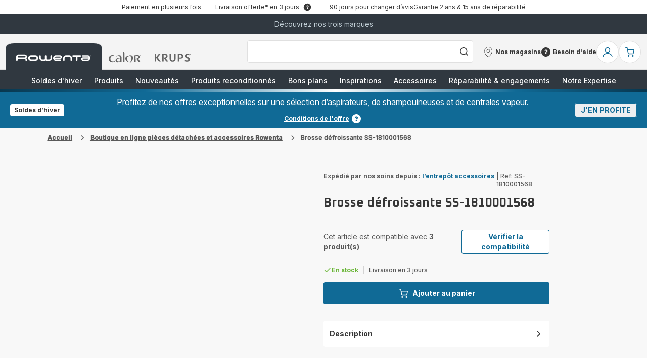

--- FILE ---
content_type: application/javascript
request_url: https://www.rowenta.fr/chunk-BYX3CU4Y.js
body_size: 6318
content:
import{ga as $}from"./chunk-2MNIKSPV.js";import{Fa as X,U as Q,Xa as ie}from"./chunk-E7YVQKRG.js";import{x as ee,z as te}from"./chunk-BS464CMQ.js";import{Qa as J}from"./chunk-7F2ZTLIE.js";import{Ac as G,Ad as P,Bd as Z,Fd as m,Gc as h,Gd as y,Hd as f,Ic as F,Jc as V,Jd as Y,Kc as L,Lc as a,Mc as l,Nc as d,Pb as r,Qc as I,Qd as q,Rc as B,Ta as U,Ua as M,Va as T,Wa as v,Wb as C,Xa as R,Yc as k,Zc as s,cb as j,f as H,fc as O,kc as _,kd as A,ld as u,md as E,nd as x,rd as K,sc as w,sd as N,tc as D,td as z,vc as W,wc as p,zd as g}from"./chunk-MD2HM52X.js";function re(e,o){if(e&1&&d(0,"div",0),e&2){let t=s();G(t.position==="cart"?"cart":""),W("data-pp-buyerCountry",t.activeLanguage)("data-pp-placement",t.position)("data-pp-amount",t.price==null?null:t.price.value)("data-pp-style-text-align",t.textAlign)}}var je=(()=>{class e{constructor(t,n){this.baseStoreService=t,this.scriptLoader=n,this.PAYPAL_URL="https://www.paypal.com/sdk/js",this.destroy$=new H,this.textAlign="center"}ngOnInit(){let t=this.baseStoreService.baseStore;this.paypalBannerConf={enabled:t.payPalBannerConfig?.enabled,clientID:t.payPalBannerConfig?.clientID},this.paypalBannerConf?.enabled&&this.scriptLoader.embedScript({src:this.PAYPAL_URL,params:{"client-id":this.paypalBannerConf.clientID,currency:this.price?.currencyIso,components:"messages"},attributes:{"data-namespace":"PayPalBannerSDK"}})}ngOnDestroy(){this.destroy$.next(),this.destroy$.complete()}get activeLanguage(){return this.messageLanguage&&this.messageLanguage.split("_")[0]?.toUpperCase()}static{this.\u0275fac=function(n){return new(n||e)(C($),C(J))}}static{this.\u0275cmp=O({type:e,selectors:[["wc-paypal-banner"]],inputs:{price:"price",position:"position",messageLanguage:"messageLanguage"},decls:3,vars:1,consts:[["data-pp-message",""]],template:function(n,i){n&1&&(_(0,re,1,7),w(1,0)),n&2&&(r(),D(i.paypalBannerConf.enabled))},encapsulation:2,changeDetection:0})}}return e})();var se=()=>[ie,import("./chunk-QEJS4OI7.js").then(e=>e.NgClass),import("./chunk-QEJS4OI7.js").then(e=>e.NgTemplateOutlet),import("./chunk-QEJS4OI7.js").then(e=>e.AsyncPipe),import("./chunk-QEJS4OI7.js").then(e=>e.DatePipe),te,X],ce=(e,o,t)=>({isDesktop:e,isTablet:o,isMobile:t}),de=e=>({active:e}),pe=e=>({isMobile:e}),me=e=>({total_amount:e}),_e=(e,o)=>({total:e,free:o}),ue=e=>({nominal:e}),he=e=>({global:e}),fe=(e,o)=>({date_:e,amount:o}),Ce=(e,o,t)=>({date_:e,i:o,amount:t});function ye(e,o){e&1&&(a(0,"div"),u(1),m(2,"translate"),l()),e&2&&(r(),E(y(2,1,"oney.simulation.unavailable")))}function ve(e,o){if(e&1){let t=B();a(0,"li",20),k("click",function(){let i=M(t),c=i.$implicit,S=i.$index,b=s(5);return T(b.setActiveTab(S,!1,c.type))}),u(1),l()}if(e&2){let t=o.$implicit,n=o.$index,i=o.$index,c=s(5);p("ngClass",g(2,de,n===c.activeTab||c.activeTab===-1&&i===0)),r(),x(" ",t.business_transaction_details.customer_label," ")}}function xe(e,o){if(e&1&&(a(0,"ul",16),V(1,ve,2,4,"li",19,F),l()),e&2){let t=s(4);r(),L(t.currentSimulation)}}function ge(e,o){if(e&1&&(a(0,"li",24),d(1,"sd-html",25),m(2,"date"),m(3,"translate"),l()),e&2){let t=s().$implicit;r(),p("html",f(3,4,"oney.simulation.instalment.apport_first",P(7,fe,f(2,1,t.collection_date,"dd/MM/yyyy"),t.instalmentAmount.formattedValue)))}}function Se(e,o){if(e&1&&(a(0,"li",24),d(1,"sd-html",25),m(2,"date"),m(3,"translate"),l()),e&2){let t=s(),n=t.$implicit,i=t.$index;r(),p("html",f(3,4,"oney.simulation.instalment.apport",Z(7,Ce,f(2,1,n.collection_date,"dd/MM/yyyy"),i,n.instalmentAmount.formattedValue)))}}function be(e,o){if(e&1&&_(0,ge,4,10,"li",24)(1,Se,4,11,"li",24),e&2){let t=o.$index;h(t===0?0:1)}}function Me(e,o){if(e&1&&(a(0,"div",21)(1,"ul",23)(2,"li",24),d(3,"sd-html",25),m(4,"translate"),l(),V(5,be,2,1,null,null,F),a(7,"li",24),d(8,"sd-html",25),m(9,"translate"),l(),a(10,"li",24),d(11,"sd-html",25),m(12,"translate"),d(13,"br")(14,"sd-html",25),m(15,"translate"),l()()()),e&2){let t=s().$implicit;r(3),p("html",f(4,4,"oney.simulation.instalment.total",g(16,me,t.paymentAmount.formattedValue))),r(2),L(t.instalments),r(3),p("html",f(9,7,"oney.simulation.instalment.totalWithFinancement",P(18,_e,t.totalCost.formattedValue,t.administrationFeeAmount.formattedValue))),r(3),p("html",f(12,10,"oney.simulation.instalment.nominal",g(21,ue,t.nominal_annual_percentage_rate))),r(3),p("html",f(15,13,"oney.simulation.instalment.global",g(23,he,t.effective_annual_percentage_rate)))}}function Te(e,o){e&1&&(a(0,"i",27),v(),a(1,"svg",29)(2,"g",30),d(3,"path",31),l()()())}function Oe(e,o){e&1&&(a(0,"i",28),v(),a(1,"svg",29)(2,"g",32),d(3,"path",33),l()()())}function we(e,o){if(e&1){let t=B();a(0,"div",26),k("click",function(){M(t);let i=s(),c=i.$implicit,S=i.$index,b=s(4);return T(b.setActiveTab(S,!0,c.type))}),a(1,"div"),u(2),l(),_(3,Te,4,0,"i",27)(4,Oe,4,0,"i",28),l()}if(e&2){let t=s(),n=t.$implicit,i=t.$index,c=s(4);r(2),E(n.business_transaction_details.customer_label),r(),h(i===c.activeTab?3:4)}}function De(e,o){if(e&1&&(a(0,"div",18),_(1,Me,16,25,"div",21)(2,we,5,2,"div",22),l()),e&2){let t=o.$index,n=o.$index,i=s(),c=s(3);p("ngClass",g(3,pe,i.isMobile||i.isTablet)),r(),h(t===c.activeTab||!i.isMobile&&!i.isTablet&&c.activeTab===-1&&n===0?1:-1),r(),h(i.isMobile||i.isTablet?2:-1)}}function Fe(e,o){if(e&1&&(_(0,xe,3,0,"ul",16),a(1,"div",17),V(2,De,3,5,"div",18,F),l()),e&2){let t=o,n=s(3);h(t.isMobile===!1&&t.isTablet===!1?0:-1),r(2),L(n.currentSimulation)}}function Ve(e,o){e&1&&(a(0,"span",11),u(1),m(2,"translate"),l()),e&2&&(r(),x(" ",y(2,1,"oney.simulation.footer.title")," "))}function Le(e,o){e&1&&I(0)}function Be(e,o){if(e&1&&(a(0,"div"),_(1,Le,1,0,"ng-container",34),l()),e&2){s(2);let t=A(5);r(),p("ngTemplateOutlet",t)}}function ke(e,o){e&1&&I(0)}function Ee(e,o){if(e&1&&(a(0,"div"),_(1,ke,1,0,"ng-container",34),l()),e&2){s(2);let t=A(5);r(),p("ngTemplateOutlet",t)}}function $e(e,o){e&1&&(a(0,"div"),v(),a(1,"svg",35)(2,"g",36),d(3,"path",37)(4,"polygon",38)(5,"path",39)(6,"path",40),l()()())}function Ie(e,o){if(e&1&&(a(0,"span",3),v(),a(1,"svg",4)(2,"title"),u(3,"logo_oney"),l(),a(4,"g",5)(5,"g",6),d(6,"path",7),l()()()(),R(),a(7,"span",8),u(8),m(9,"translate"),l(),a(10,"div",9),_(11,Fe,4,1),m(12,"async"),m(13,"async"),m(14,"async"),l(),a(15,"div",10),_(16,Ve,3,3,"span",11),a(17,"span",12),u(18),l(),a(19,"span",12),u(20),l(),a(21,"span",13),u(22),l(),a(23,"div"),_(24,Be,2,1,"div")(25,Ee,2,1,"div")(26,$e,7,0,"div"),l()(),a(27,"div",14)(28,"span",13),d(29,"sd-html",15),l()()),e&2){let t,n,i=s(2);r(8),x(" ",y(9,10,"oney.simulation.title")," "),r(3),h((t=Z(18,ce,y(12,12,i.isDesktop$),y(13,14,i.isTablet$),y(14,16,i.isMobile$)))?11:-1,t),r(5),h(i.currentSimulationType!=="x12"&&i.currentSimulationType!=="x10"?16:-1),r(),p("ngClass",i.currentSimulationType==="x12"||i.currentSimulationType==="x10"?"body--large":"body--small"),r(),x(" ",i.paragraph1," "),r(),p("ngClass",i.currentSimulationType==="x12"||i.currentSimulationType==="x10"?"body--large":"body--small"),r(),x(" ",i.paragraph2," "),r(2),E(i.paragraph3),r(2),h((n=i.currentSimulationType)==="x12"?24:n==="x10"?25:26),r(5),p("html",i.footer)}}function Ae(e,o){e&1&&(v(),a(0,"svg",41)(1,"defs")(2,"style"),u(3," .cls-1 { fill: #fff !important; } .cls-2 { fill: #84bd06;} "),l()(),a(4,"g"),d(5,"path",42),a(6,"g"),d(7,"path",43)(8,"path",44)(9,"path",45),l()()(),a(10,"svg",46)(11,"defs")(12,"style"),u(13," .cls-1 { fill: #fff !important; } .cls-2 { fill: #84bd06; } "),l()(),a(14,"g"),d(15,"path",47),a(16,"g"),d(17,"path",48)(18,"path",49)(19,"path",50),l()()(),a(20,"svg",51)(21,"defs")(22,"style"),u(23," .cls-3 { fill: #84bd06 !important;} "),l()(),d(24,"path",52),l())}function Pe(e,o){if(e&1){let t=B();a(0,"sd-modal-default",1),z("isOpenedChange",function(i){M(t);let c=s();return N(c.isOpenedOneyModal,i)||(c.isOpenedOneyModal=i),T(i)}),k("isOpenedChange",function(i){M(t);let c=s();return T(c.modalClosed(i))}),a(1,"div",2),_(2,ye,3,3,"div")(3,Ie,30,22)(4,Ae,25,0,"ng-template",null,0,Y),l()()}if(e&2){let t=s();K("isOpened",t.isOpenedOneyModal),p("hasHeader",!1),r(2),h(t.isSimulationUnavailable?2:3)}}var ot=(()=>{class e{constructor(t,n,i,c){this.deviceService=t,this.baseStore=n,this.cdRef=i,this.translateService=c,this.currentSimulation=[],this.activeTab=0,this.customerLabel="",this.currentSimulationType="",this.paragraph1="",this.paragraph2="",this.paragraph3="",this.footer="",this.isSimulationUnavailable=!1,this.isOpenedOneyModal=!1,this.productCode="",this.bundleId="",this.currentUser="",this.currentCart="",this.isOpenedOneyModalChange=new j,this.isDesktop$=this.deviceService.isDesktop,this.isTablet$=this.deviceService.isTablet,this.isMobile$=this.deviceService.isMobile}setActiveTab(t,n,i){this.activeTab===t&&n?this.activeTab=-1:(this.currentSimulationType=i?.toLowerCase(),this.setFooterValues(),this.activeTab=t)}ngOnChanges(t){this.isSimulationUnavailable=!1,this.isOpenedOneyModal&&(this.productCode&&this.baseStore.getOneySimulationsProduct(this.productCode).subscribe({next:n=>{this.currentSimulation=n.simulations||[],this.currentSimulationType=this.currentSimulation[this.activeTab===-1?0:this.activeTab]?.type?.toLowerCase()??"",this.setFooterValues(),this.cdRef.markForCheck()},error:()=>{this.isSimulationUnavailable=!0,this.cdRef.markForCheck()}}),this.bundleId&&this.baseStore.getOneySimulationsBundle(this.bundleId).subscribe({next:n=>{this.currentSimulation=n.simulations||[],this.currentSimulationType=this.currentSimulation[this.activeTab===-1?0:this.activeTab]?.type?.toLowerCase()??"",this.setFooterValues(),this.cdRef.markForCheck()},error:()=>{this.isSimulationUnavailable=!0,this.cdRef.markForCheck()}}),this.currentUser&&this.currentCart&&this.baseStore.getOneySimulationsCart(this.currentUser,this.currentCart).subscribe({next:n=>{this.currentSimulation=n.simulations||[],this.currentSimulationType=this.currentSimulation[this.activeTab===-1?0:this.activeTab]?.type?.toLowerCase()??"",this.setFooterValues(),this.cdRef.markForCheck()},error:()=>{this.isSimulationUnavailable=!0,this.cdRef.markForCheck()}}))}setFooterValues(){let t=`oney.simulation.footer.${this.currentSimulationType}.paragraph1`,n=`oney.simulation.footer.${this.currentSimulationType}.paragraph2`,i=`oney.simulation.footer.${this.currentSimulationType}.paragraph3`,c=`oney.simulation.footer.${this.currentSimulationType}.text`,S="oney.simulation.footer.paragraph1",b="oney.simulation.footer.paragraph2",ne="oney.simulation.footer.paragraph3",ae="oney.simulation.footer.text";this.paragraph1=this.getPropertyValue(t,S),this.paragraph2=this.getPropertyValue(n,b),this.paragraph3=this.getPropertyValue(i,ne),this.footer=this.getPropertyValue(c,ae)}getPropertyValue(t,n){let i=this.translateService.instant(t);return i!==t?i:this.translateService.instant(n)}modalClosed(t){t||(this.isOpenedOneyModalChange.emit(!1),this.isOpenedOneyModal=!1,this.currentSimulation=[])}static{this.\u0275fac=function(n){return new(n||e)(C(Q),C($),C(q),C(ee))}}static{this.\u0275cmp=O({type:e,selectors:[["wc-oney-modal"]],inputs:{isOpenedOneyModal:"isOpenedOneyModal",productCode:"productCode",bundleId:"bundleId",currentUser:"currentUser",currentCart:"currentCart"},outputs:{isOpenedOneyModalChange:"isOpenedOneyModalChange",setActiveTab:"setActiveTab"},features:[U],decls:3,vars:1,consts:[["oney10x12xlogo",""],[3,"isOpenedChange","isOpened","hasHeader"],["sd-modal-body","","id","wc-oney-modal"],[1,"logo-img"],["version","1.1","id","Calque_1","xmlns","http://www.w3.org/2000/svg","x","0px","y","0px","viewBox","0 0 163.9 52.7",0,"xml","space","preserve",1,"logo-img__oneyLogo",2,"enable-background","new 0 0 163.9 52.7"],["id","_x32_331473d-89dd-4e14-acef-0ffb140d5ce1"],["id","d92fae8c-cbd5-4322-8285-55f7b114ac5d"],["fill","#81BC00","d",`M20.4,0C9.2-0.1,0.1,8.9,0,20c0,0.2,0,0.3,0,0.5C-0.1,31.7,8.8,40.9,20,41c0.1,0,0.3,0,0.4,0
                  c11.2,0.1,20.3-8.9,20.4-20.1c0-0.1,0-0.3,0-0.4C41,9.3,32,0.2,20.9,0C20.7,0,20.6,0,20.4,0 M20.4,34c-7.3,0-13.2-6-13.2-13.4
                  v-0.1C7,13.2,12.8,7.1,20.1,6.9s13.4,5.5,13.6,12.8c0,0.2,0,0.5,0,0.7C33.7,27.9,27.8,33.9,20.4,34C20.5,34,20.4,34,20.4,34
                  M163.9,0l-15.6,38.1l-3.9,9.4l-2.1,5.2h-7.7l6-14.6L124.7,0h8.1l11.7,28.6L156.2,0H163.9z M63.3,6.8c-7.2,0-10.9,3.9-10.9,11.5
                  v22.6H45V17.8c0.1-4.1,0.8-6.9,2.4-9.6c2-3,6.6-8.1,15.8-8.1S77.1,5.2,79,8.2c1.7,2.9,2.6,6.3,2.4,9.6V41H74V18.3
                  C74.2,10.6,70.6,6.8,63.3,6.8 M93.6,16.8c1.4-6.7,7.9-10.9,14.6-9.5c4.8,1,8.5,4.7,9.5,9.5H93.6z M125.5,20
                  c0-10.9-8.8-19.8-19.8-19.9c-11.2,0-19.9,9-19.9,20.4c0,5.3,2.1,10.5,5.8,14.4c3.6,3.9,8.7,6.1,14,6.1c6,0,14.5-2.9,18.5-11.1
                  c0-0.1,0.1-0.2,0.1-0.3h-8.1v0.1c-2.6,2.8-6.3,4.4-10.2,4.4c-6.2-0.1-11.4-4.6-12.5-10.7h32C125.4,22.5,125.5,21,125.5,20`,1,"st0"],[1,"oney-modal__body--title"],[1,"oney-modal__data"],[1,"oney-modal__mentions"],[1,"mentions-title"],[1,"mentions-body",3,"ngClass"],[1,"mentions-body","body--small"],[1,"oney-modal__footer"],["innerClass","mentions-body body--fade","tag","span",3,"html"],[1,"oney-modal__tabs-desktop"],[1,"oney-modal__instalments"],[1,"tab-container",3,"ngClass"],[1,"tab-desktop",3,"ngClass"],[1,"tab-desktop",3,"click","ngClass"],[1,"content"],[1,"tab-mobile"],[1,"oney-modal__instalment--list"],[1,"oney-modal__instalment--item"],["tag","span",3,"html"],[1,"tab-mobile",3,"click"],[1,"up","icon-up"],[1,"down","icon-down"],["xmlns","http://www.w3.org/2000/svg","width","20px","height","20px","viewBox","0 0 20 20","version","1.1"],["id","Atomes-/-Icons-/-arrows-/-arrow-top","stroke","none","stroke-width","1","fill","none","fill-rule","evenodd"],["d","M15.4127684,7 L15.586253,7 L15.586253,17 C15.586253,17.5522847 15.1385377,18 14.586253,18 C14.0339682,18 13.586253,17.5522847 13.586253,17 L13.586253,9 L5.41276836,9 C4.86048361,9 4.41276836,8.55228475 4.41276836,8 C4.41276836,7.44771525 4.86048361,7 5.41276836,7 L15.4127684,7 Z","id","arrow-top","fill","#242F3A","transform","translate(9.999511, 12.500000) scale(-1, 1) rotate(-45.000000) translate(-9.999511, -12.500000) "],["id","Atomes-/-Icons-/-arrows-/-arrow-bottom","stroke","none","stroke-width","1","fill","none","fill-rule","evenodd"],["d","M15.4127684,2 L15.586253,2 L15.586253,12 C15.586253,12.5522847 15.1385377,13 14.586253,13 C14.0339682,13 13.586253,12.5522847 13.586253,12 L13.586253,4 L5.41276836,4 C4.86048361,4 4.41276836,3.55228475 4.41276836,3 C4.41276836,2.44771525 4.86048361,2 5.41276836,2 L15.4127684,2 Z","id","arrow-bottom","fill","#242F3A","transform","translate(9.999511, 7.500000) scale(-1, -1) rotate(-45.000000) translate(-9.999511, -7.500000) "],[4,"ngTemplateOutlet"],["xmlns","http://www.w3.org/2000/svg","viewBox","0 0 128 30",1,"oney-modal__signature"],["fill","#8bbd06"],["d","M15,0A15,15,0,1,0,30,15,15,15,0,0,0,15,0ZM13.35,20.1a4.84,4.84,0,0,1-3.15,1.2,7,7,0,0,1-3.15-.6V18.15c.6.3,1.2.45,1.5.6a4.62,4.62,0,0,0,1.5.15,2.24,2.24,0,0,0,1.5-.45,1.85,1.85,0,0,0,.6-1.2,1.36,1.36,0,0,0-.6-1.2,2.53,2.53,0,0,0-1.5-.45A2.93,2.93,0,0,0,9,15.75L8.1,14.4l3-2.85H6.9V9.45h6.9V11.7l-2.55,2.1h.15a2.7,2.7,0,0,1,2.25,1,3.68,3.68,0,0,1,.9,2.4A3.84,3.84,0,0,1,13.35,20.1Zm8.1.9L20,18.6,18.45,21H15.9l2.85-4.2-2.7-4.2h2.7l1.35,2.1,1.35-2.1H24l-2.7,4L24.15,21Z"],["points","47.32 17.25 47.32 13.35 44.92 17.25 47.32 17.25"],["d","M51.07,0a15,15,0,1,0,15,15A15,15,0,0,0,51.07,0Zm.15,19.2H49.57V21h-2.4V19.2h-5.1V17.85l5.1-8.4h2.4V17.1h1.65Zm6.6,1.8-1.5-2.4L54.82,21H52.27l2.85-4.2-2.7-4.2h2.7l1.35,2.1,1.35-2.1h2.55l-2.7,4L60.52,21Z"],["d","M79.08,8a7.13,7.13,0,0,0-4.93,2,6.75,6.75,0,0,0-2,4.92,6.62,6.62,0,0,0,3.39,6.16,7.25,7.25,0,0,0,7.08,0A6.8,6.8,0,0,0,86,14.92,7.12,7.12,0,0,0,84,10,7.41,7.41,0,0,0,79.08,8Zm0,11.54a4.4,4.4,0,0,1-3.23-1.39,3.74,3.74,0,0,1-1.23-3.23,4.46,4.46,0,0,1,8.92,0,5,5,0,0,1-1.23,3.23A4.17,4.17,0,0,1,79.08,19.54ZM128,8l-5.38,13.08-1.39,3.23L120.62,26H118l2-4.92L114.62,8h2.76l4,9.85,4-9.85ZM93.69,10.31c-2.46,0-3.69,1.38-3.69,4V22H87.54V14.15a7.19,7.19,0,0,1,.77-3.23A6.46,6.46,0,0,1,93.69,8a6.71,6.71,0,0,1,5.39,2.77A4.88,4.88,0,0,1,99.85,14v7.85H97.38v-7.7C97.38,11.69,96.15,10.31,93.69,10.31ZM104,13.69a4.24,4.24,0,0,1,8.31,0Zm10.92,1.08a6.85,6.85,0,0,0-13.69.15,7.43,7.43,0,0,0,2,4.93A6.32,6.32,0,0,0,108,22a7,7,0,0,0,6.31-3.85V18h-2.77A5,5,0,0,1,108,19.54a4.44,4.44,0,0,1-4.31-3.69h10.93c.3-.16.3-.62.3-1.08Z"],["xmlns","http://www.w3.org/2000/svg","viewBox","20 0 50 93.54",1,"oney-modal__signature__12x"],["d","M46.79,22.79c-13.24-.01-23.99,10.72-24,23.96-.01,13.24,10.72,23.99,23.96,24,13.24,.01,23.99-10.72,24-23.96,0,0,0-.01,0-.02,.14-13.1-10.37-23.84-23.48-23.98-.16,0-.32,0-.49,0",1,"cls-2"],["d","M28.2,40.46c3.48,0,4.25-1,4.25-3.15h3.66v17.91h-4.22v-11.84h-3.69v-2.92Z",1,"cls-1"],["d","M38.57,43.33c0-3.54,2.87-6.41,6.41-6.41,.13,0,.26,0,.39,.01,3.56-.22,6.62,2.48,6.84,6.04,0,.12,.01,.24,.01,.36v5.88c-.03,3.56-2.94,6.43-6.5,6.41-.12,0-.24,0-.36-.01-3.53,.22-6.58-2.47-6.79-6,0-.13-.01-.26-.01-.39v-5.88Zm9.52,0c.11-1.48-1.01-2.77-2.49-2.88-1.48-.11-2.77,1.01-2.88,2.49,0,.13,0,.26,0,.39v5.88c-.11,1.48,1.01,2.77,2.49,2.88,1.48,.11,2.77-1.01,2.88-2.49,0-.13,0-.26,0-.39v-5.88Z",1,"cls-1"],["d","M66.09,55.23h-4.53l-2.02-3.58-2.02,3.58h-4.53l4.25-6.22-4.18-6.12h4.53l1.94,3.48,1.95-3.48h4.53l-4.14,6.12,4.22,6.22Z",1,"cls-1"],["xmlns","http://www.w3.org/2000/svg","viewBox","15 0 60 93.54",1,"oney-modal__signature__12x"],["d","M46.79,22.83c-13.23-.01-23.96,10.7-23.97,23.93-.01,13.23,10.7,23.96,23.93,23.97,13.23,.01,23.96-10.7,23.97-23.93,0,0,0-.01,0-.02,.14-13.09-10.35-23.81-23.44-23.95-.16,0-.33,0-.49,0",1,"cls-2"],["d","M28.85,40.47c3.48,0,4.24-1,4.24-3.14h3.65v17.89h-4.22v-11.83h-3.68v-2.91Z",1,"cls-1"],["d","M43.78,45.97c2.1-1.25,3.76-2.1,3.76-3.88,.1-1.02-.64-1.92-1.66-2.02-.13-.01-.26-.01-.39,0-1.28,0-2.27,.74-2.27,2.61h-4.11c0-3.25,2.3-5.72,6.36-5.72,3.3,0,6.13,1.64,6.13,5.42,0,3.01-2.91,4.83-4.68,5.88-2.45,1.64-3.12,2.2-3.12,3.63h7.66v3.35h-12.42c0-5.81,1.97-7.55,4.73-9.25Z",1,"cls-1"],["d","M65.44,55.21h-4.52l-2.02-3.58-2.02,3.58h-4.52l4.24-6.21-4.16-6.11h4.52l1.94,3.48,1.94-3.48h4.52l-4.14,6.1,4.22,6.21Z",1,"cls-1"],["xmlns","http://www.w3.org/2000/svg","viewBox","15 0 230 109.61",1,"oney-modal__signature__12x__oney"],["d","M170.77,47.32c-.08-12.85-10.45-23.29-23.14-23.29s-23.29,10.48-23.29,23.87c0,6.28,2.41,12.25,6.74,16.8,4.4,4.61,10.22,7.15,16.4,7.15,7.06,0,16.95-3.39,21.65-13,.1-.2,.12-.31,.12-.31h-9.46l-.06,.07c-2.54,3.04-7.34,5.1-11.91,5.1-5.8,0-12.76-3.83-14.67-12.47h37.44c.08-.89,.18-2.68,.18-3.91Zm-37.35-3.71c1.15-5.79,6.69-11.44,14.14-11.44s12.97,5.65,14.11,11.44h-28.25Zm-35.34-11.71c-8.44,0-12.72,4.52-12.72,13.47v26.5h-8.66v-27.12c.08-4.76,.92-8.12,2.86-11.28,2.3-3.54,7.75-9.51,18.52-9.51s16.22,5.96,18.51,9.51c1.92,3.16,2.79,6.52,2.84,11.28v27.12h-8.66v-26.5c0-8.95-4.26-13.47-12.7-13.47m117.73-7.92l-18.26,44.55-4.51,11.03-2.49,6.1h-9l6.99-17.11-18.66-44.56h9.52l13.66,33.5,13.69-33.5h9.08ZM47.84,63.72c-8.52,0-15.46-6.93-15.46-15.77s6.94-15.79,15.46-15.79,15.43,6.95,15.43,15.79-6.97,15.77-15.43,15.77m0-39.75c-13.4,0-23.9,10.53-23.9,23.98s10.5,23.98,23.9,23.98,23.86-10.54,23.86-23.98-10.49-23.98-23.86-23.98",1,"cls-3"]],template:function(n,i){n&1&&(_(0,Pe,6,3),w(1,0,se)),n&2&&(r(),D(i.isOpenedOneyModal))},encapsulation:2,changeDetection:0})}}return e})();export{je as a,ot as b};
//# sourceMappingURL=chunk-BYX3CU4Y.js.map


--- FILE ---
content_type: image/svg+xml
request_url: https://www.rowenta.fr/assets/icons/commons/icon-brand-krups.svg
body_size: 252
content:
<svg xmlns="http://www.w3.org/2000/svg" xml:space="preserve" style="enable-background:new 0 0 142 44" viewBox="0 0 142 44"><path d="m16.5 6.8-10.7 13v-13H-.1v30.3h5.9v-14h.1l10.6 14.1h7.8L11.7 21.1 23.8 6.8h-7.3zm23.8 14.6h-4.8v-9.8h4.8c2.6 0 4.8 2.2 4.8 4.9-.1 2.7-2.2 4.9-4.8 4.9zm10.9-5.3c0-5.2-4.1-9.3-9.1-9.3H29.5v30.3h5.9V23l10.7 14.1h7.8L44 24.9c3.9-1 7.2-4.5 7.2-8.8zm51.3 5.3h-4.8v-9.8h4.8c2.7 0 4.8 2.2 4.8 5s-2.1 4.8-4.8 4.8zm1.7-14.6H91.7v30.3h5.9V25.5h6.5c5.1 0 9.1-4.2 9.1-9.3.1-5.2-3.9-9.4-9-9.4zM76.9 27c0 3.3-2.6 6.1-5.9 6.1s-5.9-2.7-5.9-6.1V6.8h-5.9v19.4c0 8.1 4.4 11.5 11.8 11.5 7.5 0 11.9-3.3 11.9-11.5V6.8H77L76.9 27zM126 15.3c0-3.3 2.6-4.2 4.6-4.2 2.1 0 4.3.5 6.3 1.4V7.3c-2.1-.7-4.2-1-6.8-1-5.2 0-10.3 2.5-10.3 9.3 0 10 13 7.6 13 13.4 0 2.7-3 3.9-5.3 3.9s-5.5-.6-7.8-1.6v5c2.9.9 4.9 1.4 8.2 1.4 6 0 11.1-2.5 11.1-9.2-.1-10.1-13-7.9-13-13.2zM138.6 9c0 1 .8 1.8 1.7 1.8S142 10 142 9s-.8-1.7-1.7-1.7c-.9 0-1.7.8-1.7 1.7zm.3 0c0-.9.6-1.5 1.4-1.5s1.4.6 1.4 1.5-.6 1.5-1.4 1.5c-.8 0-1.4-.6-1.4-1.5zm.8 1.1h.3v-.8h.4l.6.9h.4l-.6-.9c.3 0 .5-.2.5-.6 0-.4-.2-.6-.7-.6h-.8l-.1 2zm.2-1.8h.4c.2 0 .4.1.4.3 0 .4-.3.4-.5.4h-.2l-.1-.7z" style="fill:#fff"/></svg>